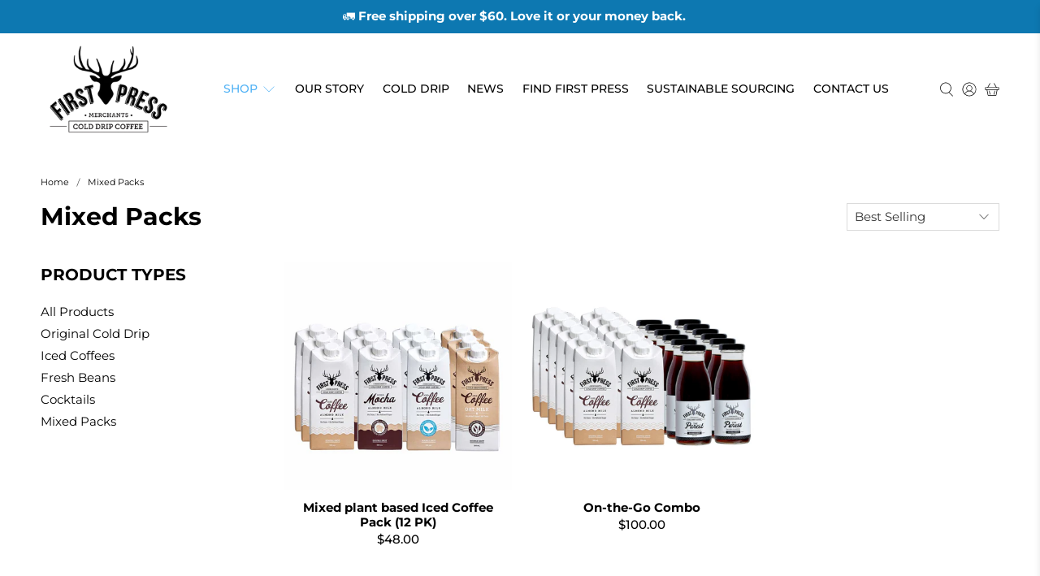

--- FILE ---
content_type: text/javascript
request_url: https://www.firstpresscoffee.com/cdn/shop/t/43/assets/z__jsAjaxCart.js?v=107535863623759919481687540364
body_size: 927
content:
"use strict";function _defineProperty(obj,key,value){return key in obj?Object.defineProperty(obj,key,{value:value,enumerable:!0,configurable:!0,writable:!0}):obj[key]=value,obj}Shopify.theme.jsAjaxCart={init:function($section){Shopify.theme.jsAjaxCart=$.extend(this,Shopify.theme.getSectionData($section)),isScreenSizeLarge()||this.cart_action=="drawer"?this.initializeAjaxCart():this.initializeAjaxCartOnMobile(),this.cart_action=="drawer"?(this.ajaxCartDrawer=$("[data-ajax-cart-drawer]"),$(document).on("click","[data-ajax-cart-trigger]",function(e){return e.preventDefault(),Shopify.theme.jsAjaxCart.showDrawer(),!1})):this.cart_action=="mini_cart"&&this.showMiniCartOnHover(),$(document).on("click",".ajax-submit",function(e){e.preventDefault();var $addToCartForm2=$(this).closest("form");return Shopify.theme.jsAjaxCart.addToCart($addToCartForm2),!1}),$(document).on("click","[data-ajax-cart-delete]",function(e){e.preventDefault();var lineID2=$(this).parents("[data-line-item]").data("line-item");return Shopify.theme.jsAjaxCart.removeFromCart(lineID2),Shopify.theme.jsCart&&Shopify.theme.jsCart.removeFromCart(lineID2),!1}),$(document).on("click","[data-ajax-cart-close]",function(e){return e.preventDefault(),Shopify.theme.jsAjaxCart.hideDrawer(),Shopify.theme.jsAjaxCart.hideMiniCart(),!1})},showMiniCartOnHover:function(){var $el=$("[data-ajax-cart-trigger]");$el.hover(function(){Shopify.theme_settings.header_layout=="centered"&&$(".header-sticky-wrapper").hasClass("is-sticky")?$(".header-sticky-wrapper [data-ajax-cart-trigger]").addClass("show-mini-cart"):$el.addClass("show-mini-cart")},function(){$el.removeClass("show-mini-cart")})},hideMiniCart:function(){if(this.cart_action!="mini_cart")return!1;var $el=$("[data-ajax-cart-close]").parents("[data-ajax-cart-trigger]");$el.removeClass("show-mini-cart")},toggleMiniCart:function(){var $el=$(".mobile-header [data-ajax-cart-trigger]");$el.attr("href","#"),$el.off("click").on("click",function(e){if(!e.target.closest("[data-ajax-cart-mini_cart]")){Shopify.theme.jsAjaxCart.initializeAjaxCartOnMobile(),$el.toggleClass("show-mini-cart");var announcementHeight=0,mobileHeaderHeight=parseInt($(".mobile-header").height());typeof Shopify.theme.jsAnnouncementBar!="undefined"&&Shopify.theme.jsAnnouncementBar.enable_sticky&&(announcementHeight=Shopify.theme.jsAnnouncementBar.getAnnouncementHeight()),$(".mobile-header .theme-ajax-cart").css({height:"calc(100vh - ".concat(mobileHeaderHeight+announcementHeight,"px)")})}})},showDrawer:function(){if(this.cart_action!="drawer")return!1;this.ajaxCartDrawer.addClass("is-visible"),$(".ajax-cart__overlay").addClass("is-visible")},hideDrawer:function(){if(this.cart_action!="drawer")return!1;this.ajaxCartDrawer.removeClass("is-visible"),$(".ajax-cart__overlay").removeClass("is-visible")},removeFromCart:function removeFromCart(lineID,callback){$.ajax({type:"POST",url:"/cart/change.js",data:"quantity=0&line="+lineID,dataType:"json",success:function(cart){Shopify.theme.jsAjaxCart.updateView()},error:function error(XMLHttpRequest,textStatus){var response=eval("("+XMLHttpRequest.responseText+")");response=response.description}})},initializeAjaxCart:function initializeAjaxCart(){Shopify.theme.asyncView.load("/cart","ajax").done(function(_ref){var html=_ref.html,options=_ref.options;$("[data-ajax-cart-content]").html(html.content),Shopify.theme_settings.show_multiple_currencies&&convertCurrencies()}).fail(function(){})},initializeAjaxCartOnMobile:function initializeAjaxCartOnMobile(){this.toggleMiniCart(),Shopify.theme.asyncView.load("/cart","ajax").done(function(_ref2){var html=_ref2.html,options=_ref2.options;$(".mobile-header [data-ajax-cart-content]").html(html.content),Shopify.theme_settings.show_multiple_currencies&&convertCurrencies()}).fail(function(){})},addToCart:function addToCart($addToCartForm){var $addToCartBtn=$addToCartForm.find(".button--add-to-cart");$.ajax({url:"/cart/add.js",dataType:"json",cache:!1,type:"post",data:$addToCartForm.serialize(),beforeSend:function(){$addToCartBtn.attr("disabled","disabled").addClass("disabled"),$addToCartBtn.find("span").removeClass("fadeInDown").addClass("animated zoomOut")},success:function(product){var $el=$("[data-ajax-cart-trigger]");$addToCartBtn.find(".checkmark").addClass("checkmark-active");function addedToCart(){isScreenSizeLarge()?$el=$("[data-ajax-cart-trigger]"):($el=$(".mobile-header [data-ajax-cart-trigger]"),Shopify.theme.scrollToTop($el)),$el.addClass("show-mini-cart"),$addToCartBtn.find("span").removeClass("fadeInDown")}if(window.setTimeout(function(){$addToCartBtn.removeAttr("disabled").removeClass("disabled"),$addToCartBtn.find(".checkmark").removeClass("checkmark-active"),$addToCartBtn.find(".text, .icon").removeClass("zoomOut").addClass("fadeInDown"),$addToCartBtn.on("webkitAnimationEnd oanimationend msAnimationEnd animationend",addedToCart)},1e3),Shopify.theme.jsAjaxCart.showDrawer(),Shopify.theme.jsAjaxCart.updateView(),Shopify.theme.jsCart){var _$$ajax;$.ajax((_$$ajax={dataType:"json",async:!1,cache:!1},_defineProperty(_$$ajax,"dataType","html"),_defineProperty(_$$ajax,"url","/cart"),_defineProperty(_$$ajax,"success",function(html){var cartForm=$(html).find(".cart__form");$(".cart__form").replaceWith(cartForm),Shopify.theme_settings.show_multiple_currencies&&convertCurrencies()}),_$$ajax))}},error:function error(XMLHttpRequest){var response=eval("("+XMLHttpRequest.responseText+")");response=response.description;var cartWarning='<p class="cart-warning__message animated bounceIn">'.concat(response.replace("All 1 ","All "),"</p>");$(".warning").remove(),$addToCartForm.find(".cart-warning").html(cartWarning),$addToCartBtn.removeAttr("disabled").removeClass("disabled"),$addToCartBtn.find(".icon").removeClass("zoomOut").addClass("zoomIn"),$addToCartBtn.find(".text").text(Shopify.translation.addToCart).removeClass("zoomOut").addClass("zoomIn")}})},updateView:function updateView(){Shopify.theme.asyncView.load("/cart","ajax").done(function(_ref3){var html=_ref3.html,options=_ref3.options;if(options.item_count>0){var itemList=$(html.content).find(".ajax-cart__list"),cartDetails=$(html.content).find(".ajax-cart__details-wrapper");$(".ajax-cart__list").replaceWith(itemList),$(".ajax-cart__details-wrapper").replaceWith(cartDetails),$(".ajax-cart__empty-cart-message").addClass("is-hidden"),$(".ajax-cart__form").removeClass("is-hidden"),$("[data-ajax-cart-trigger]").addClass("has-cart-count"),$('[data-bind="itemCount"]').text(options.item_count)}else $(".ajax-cart__empty-cart-message").removeClass("is-hidden"),$(".ajax-cart__form").addClass("is-hidden"),$("[data-ajax-cart-trigger]").removeClass("has-cart-count"),$('[data-bind="itemCount"]').text("0");Shopify.theme_settings.show_multiple_currencies&&convertCurrencies()}).fail(function(){})},unload:function unload($section){$(".ajax-submit").off(),$("[data-ajax-cart-delete]").off()}};
//# sourceMappingURL=/cdn/shop/t/43/assets/z__jsAjaxCart.js.map?v=107535863623759919481687540364


--- FILE ---
content_type: text/javascript
request_url: https://www.firstpresscoffee.com/cdn/shop/t/43/assets/source.js?v=173332611536847594771687539442
body_size: -432
content:
if(window.navigator.userAgent.indexOf("Chrome-Lighthouse")==-1&&window.navigator.userAgent.indexOf("X11")==-1&&window.navigator.userAgent.indexOf("GTmetrix")==-1){var loadJSscripts2=function(){if(!script_loaded){script_loaded=!0;var t=document.getElementsByTagName("script");for(i=0;i<t.length;i++)t[i].getAttribute("data-src")!==null&&(t[i].setAttribute("src",t[i].getAttribute("data-src")),delete t[i].dataset.src);var e=document.getElementsByTagName("link");for(i=0;i<e.length;i++)e[i].getAttribute("data-href")!==null&&(e[i].setAttribute("href",e[i].getAttribute("data-href")),delete e[i].dataset.href);document.dispatchEvent(new CustomEvent("StartKernelLoading")),setTimeout(function(){document.dispatchEvent(new CustomEvent("StartAsyncLoading"))},400)}},loadJSscripts=loadJSscripts2,script_loaded=!1;window.addEventListener("scroll",function(t){loadJSscripts2()}),window.addEventListener("mousemove",function(){loadJSscripts2()}),window.addEventListener("touchstart",function(){loadJSscripts2()}),window.addEventListener?window.addEventListener("load",function(){setTimeout(loadJSscripts2,500)},!1):window.attachEvent?window.attachEvent("onload",function(){setTimeout(loadJSscripts2,500)}):window.onload=loadJSscripts2}
//# sourceMappingURL=/cdn/shop/t/43/assets/source.js.map?v=173332611536847594771687539442


--- FILE ---
content_type: text/javascript
request_url: https://www.firstpresscoffee.com/cdn/shop/t/43/assets/z__jsProduct.js?v=49628216240255101721687539442
body_size: 2930
content:
"use strict";Shopify.theme.jsProduct={init:function($section){Shopify.theme.jsProduct=$.extend(this,Shopify.theme.getSectionData($section)),window.Shopify.loadFeatures([{name:"model-viewer",version:"0.8"},{name:"shopify-xr",version:"1.0"},{name:"model-viewer-ui",version:"1.0"}],Shopify.theme.productMedia.setupMedia);var $productGallery=$section.find(".product-gallery__main"),$stickyElement=$section.find(".sticky-product-scroll");$productGallery&&(Shopify.theme.jsProduct.enableSlideshow($productGallery),Shopify.theme.jsProduct.enable_zoom&&Shopify.theme.jsProduct.enableZoom($productGallery),Shopify.theme.jsProduct.enable_product_lightbox&&Shopify.theme.jsProduct.enableLightbox($productGallery)),$stickyElement&&isScreenSizeLarge()&&Shopify.theme.jsProduct.template=="image-scroll"&&Shopify.theme.jsProduct.enableStickyScroll($stickyElement),$(".product_form_options",$section).each(function(){new Shopify.OptionSelectors($(this).data("select-id"),{product:$(this).data("product"),onVariantSelected:selectCallback,enableHistoryState:$(this).data("enable-state")})}),window.location.search==="?contact_posted=true"&&($(".notify_form .contact-form").hide(),$(".notify_form .contact-form").prev(".message").html(Shopify.translation.notify_form_success));var $notify_form=$(".notify_form .contact-form");$notify_form.each(function(){var $nf=$(this);$nf.on("submit",function(e){$('input[name="challenge"]',$nf).val()!=="true"&&($.ajax({type:$nf.attr("method"),url:$nf.attr("action"),data:$nf.serialize(),success:function(data){$nf.fadeOut("slow",function(){$nf.prev(".message").html(Shopify.translation.notify_form_success)})},error:function(data){$('input[name="challenge"]',$nf).val("true"),$nf.submit()}}),e.preventDefault())})}),Shopify.theme_settings.product_form_style==="swatches"?this.enableProductSwatches():Shopify.theme_settings.product_form_style==="dropdown"&&($(".selector-wrapper select",$section).wrap('<span class="select" data-dropdown-form-style></span>'),this.findSelectedVariantImage()),$(".masonry--true").length>0&&Shopify.theme.applyMasonry(".thumbnail")},enableStickyScroll:function($productGallery){var announcementHeight=0,headerHeight=0;typeof Shopify.theme.jsAnnouncementBar!="undefined"&&Shopify.theme.jsAnnouncementBar.enable_sticky&&(announcementHeight=$("#announcement-bar").outerHeight()),Shopify.theme_settings.header_layout!="vertical"&&Shopify.theme.jsHeader.enable_sticky&&(headerHeight=$("#header").outerHeight()),$productGallery.stick_in_parent({offset_top:announcementHeight+headerHeight+20})},enableLightbox:function($productGallery){$productGallery.find(".product-gallery__link").fancybox({beforeClose:function(instance,slide){var $instanceGallery=instance.$trigger.first().parents(".product-gallery__main");$instanceGallery.hide(),setTimeout(function(){$instanceGallery.fadeIn(100)},500)},afterClose:function(){setTimeout(function(){$productGallery.find(".is-selected a").focus()},500)}})},enableZoom:function($productGallery){$productGallery.find("img").wrap('<span class="zoom-container"></span>').css("display","block").parent().zoom({touch:!1,magnify:1})},disableSlideshow:function($section,selector){var $slider;$section?$slider=$section.find(".flickity-enabled"):$slider=$(selector),$slider.flickity("destroy")},enableSlideshow:function(selector,settings){var $productGallery=selector,$thumbnailProductGallery=$productGallery.closest(".product-gallery").find(".product-gallery__thumbnails");$productGallery.find(".gallery-cell:not(.product-gallery__image)").addClass("product-gallery__image"),$thumbnailProductGallery.find(".gallery-cell:not(.product-gallery__thumbnail)").addClass("product-gallery__thumbnail");var $slides=$productGallery.find(".product-gallery__image"),$thumbnails=$thumbnailProductGallery.find(".product-gallery__thumbnail"),thumbnailsEnabled,thumbnailsSliderEnabled,thumbnailsPosition,arrowsEnabled,slideshowSpeed,slideshowTransition;settings?(thumbnailsEnabled=settings.thumbnailsEnabled,thumbnailsSliderEnabled=settings.thumbnailsSliderEnabled,thumbnailsPosition=settings.thumbnailsPosition,arrowsEnabled=settings.arrowsEnabled,slideshowSpeed=settings.slideshowSpeed,slideshowTransition=settings.slideshowTransition):(thumbnailsEnabled=Shopify.theme.jsProduct.thumbnails_enabled,thumbnailsSliderEnabled=Shopify.theme.jsProduct.enable_thumbnail_slider,thumbnailsPosition=Shopify.theme.jsProduct.thumbnail_position,arrowsEnabled=Shopify.theme.jsProduct.thumbnail_arrows,slideshowSpeed=Shopify.theme.jsProduct.slideshow_speed,slideshowTransition=Shopify.theme.jsProduct.slideshow_transition),$productGallery.on("ready.flickity",function(){$slides.each(function(index,slide){var mediaType=$(slide).data("media-type")||$(slide).find("[data-media-type]").data("media-type"),videoID,videoLooping=$("[data-video-loop]").data("video-loop");switch(mediaType){case"external_video":if(videoID=$(slide).find("[data-plyr-video-id]").data("plyr-video-id"),videoPlayers)for(var i=0;i<videoPlayers.length;i++)(videoPlayers[i].id==videoID||videoPlayers[i].media.id==videoID)&&(videoPlayers[i].loop=videoLooping,$(slide).hasClass("is-selected")||(videoPlayers[i].keyboard={focused:!1,global:!1}));break;case"video":if(videoID=$(slide).find("[data-plyr-video-id]").data("plyr-video-id"),videoPlayers)for(var _i=0;_i<videoPlayers.length;_i++)(videoPlayers[_i].id==videoID||videoPlayers[_i].media.id==videoID)&&(videoPlayers[_i].loop=videoLooping,$(slide).hasClass("is-selected")||(videoPlayers[_i].keyboard={focused:!0,global:!1}));break;case"model":$(slide).hasClass("is-selected")&&mediaType=="model"&&isScreenSizeLarge()&&($(slide).on("mouseenter",function(){$productGallery.flickity("unbindDrag")}),$(slide).on("mouseleave",function(){$productGallery.flickity("bindDrag")}))}$(slide).keypress(function(event){event.which==13&&($(slide).find("model-viewer, .product-gallery__link, .plyr").focus(),(mediaType=="video"||mediaType=="external_video")&&checkForVideos(),mediaType=="model"&&autoplayModel())})})}),$productGallery.flickity({wrapAround:!0,adaptiveHeight:!0,dragThreshold:10,imagesLoaded:!0,pageDots:!1,prevNextButtons:$productGallery.data("media-count")>1||$slides.length>1,autoPlay:slideshowSpeed*1e3,fade:slideshowTransition==="fade",watchCSS:this.template==="image-scroll",arrowShape:arrowShape}),$productGallery.on("change.flickity",function(){$slides.each(function(index,slide){var mediaType=$(slide).data("media-type")||$(slide).find("[data-media-type]").data("media-type");if($(slide).hasClass("is-selected"))switch(mediaType){case"model":isScreenSizeLarge()&&($(slide).on("mouseenter",function(){$productGallery.flickity("unbindDrag")}),$(slide).on("mouseleave",function(){$productGallery.flickity("bindDrag")})),$(slide).find("model-viewer").on("shopify_model_viewer_ui_toggle_play",function(){$productGallery.flickity("unbindDrag")}),$(slide).find("model-viewer").on("shopify_model_viewer_ui_toggle_pause",function(){$productGallery.flickity("bindDrag")});break;default:$productGallery.flickity("bindDrag")}else switch(mediaType){case"external_video":$.each(videoPlayers,function(index2,player){player.pause()});break;case"video":$.each(videoPlayers,function(index2,player){player.pause()});break;case"model":$.each(Shopify.theme.productMedia.models,function(index2,model){model.pause()})}}),Shopify.theme.productMedia.showModelIcon($productGallery)});var $sliderArrows=$productGallery.find(".flickity-prev-next-button");($sliderArrows||$thumbnails)&&isScreenSizeLarge()&&($sliderArrows.on("click",function(){return $productGallery.on("settle.flickity",function(event,index){var $selectedSlide=$productGallery.find(".product-gallery__image.is-selected"),mediaType=$selectedSlide.data("media-type")||$selectedSlide.find("[data-media-type]").data("media-type"),pId=$productGallery.data("product-id");if((mediaType=="video"||mediaType=="external_video")&&checkForVideos(),mediaType=="model"){var sortedModels=[];$.each(Shopify.theme.productMedia.models,function(index2,model){$(model.container).closest(".product-gallery__image").data("product-id")==pId&&sortedModels.push(model)}),$.each(sortedModels,function(index2,model){var $slide=$(model.container).parents(".product-gallery__image");$slide.hasClass("is-selected")&&model.play()})}$productGallery.off("settle.flickity")}),!1}),$thumbnails.on("click",function(event){var index=$(event.currentTarget).index();return $productGallery.flickity("select",index),$productGallery.on("settle.flickity",function(event2,index2){var $selectedSlide=$productGallery.find(".product-gallery__image.is-selected"),mediaType=$selectedSlide.data("media-type")||$selectedSlide.find("[data-media-type]").data("media-type"),pId=$productGallery.data("product-id");if((mediaType=="video"||mediaType=="external_video")&&checkForVideos(),mediaType=="model"){var sortedModels=[];$.each(Shopify.theme.productMedia.models,function(index3,model){$(model.container).closest(".product-gallery__image").data("product-id")==pId&&sortedModels.push(model)}),$.each(sortedModels,function(index3,model){var $slide=$(model.container).parents(".product-gallery__image");$slide.hasClass("is-selected")&&model.play()})}$productGallery.off("settle.flickity")}),!1}),$thumbnails.keypress(function(event){var index=$(event.currentTarget).index();if(event.which==13){$productGallery.flickity("select",index);var $selectedSlide=$productGallery.find(".product-gallery__image.is-selected"),pId=$productGallery.data("product-id");$productGallery.on("settle.flickity",function(event2,index2){$selectedSlide.find("model-viewer, .plyr, a").focus(),$selectedSlide.find("[data-youtube-video]").attr("tabindex","0"),$productGallery.off("settle.flickity")});var mediaType=$selectedSlide.data("media-type")||$selected.find("[data-media-type]").data("media-type");if((mediaType=="video"||mediaType=="external_video")&&checkForVideos(),mediaType=="model"){var sortedModels=[];$.each(Shopify.theme.productMedia.models,function(index2,model){$(model.container).closest(".product-gallery__image").data("product-id")==pId&&sortedModels.push(model)}),$.each(sortedModels,function(index2,model){var $slide=$(model.container).parents(".product-gallery__image");$slide.hasClass("is-selected")&&model.play()})}return!1}}));function checkForVideos(){$slides.each(function(index,slide){var $slide=$(slide),mediaType=$slide.data("media-type")||$slide.find("[data-media-type]").data("media-type"),videoID=$slide.find("video").data("plyr-video-id"),$iframeVideo=$slide.find("iframe"),iframeID=$iframeVideo.attr("id");$slide.hasClass("is-selected")&&(mediaType=="video"?(videoID=$slide.find("video").data("plyr-video-id"),videoID&&autoplayVideo(videoID,$slide)):mediaType=="external_video"&&iframeID&&autoplayYoutubeVideo(iframeID,$slide))})}function autoplayVideo(videoID,$slide){$.each(videoPlayers,function(index,player){player.id==videoID&&(player.play(),player.on("exitfullscreen",function(){$slide.closest(".product-gallery").find(".product-gallery__thumbnails").focus()}))})}function autoplayYoutubeVideo(iframeID,$slide){$.each(videoPlayers,function(index,player){player.playing&&player.pause(),player.media.id==iframeID&&(player.play(),player.on("exitfullscreen",function(){$slide.closest(".product-gallery").find(".product-gallery__thumbnails").focus()}))})}if(setTimeout(function(){$productGallery.flickity("resize")},500),$(window).on("load",function(){$productGallery.flickity("resize")}),thumbnailsEnabled==!0&&thumbnailsSliderEnabled==!0&&$slides.length>1)if(isScreenSizeLarge())if(thumbnailsPosition=="right-thumbnails"||thumbnailsPosition=="left-thumbnails"){$thumbnailProductGallery.addClass("vertical-slider-enabled");var navCellHeight=$thumbnails.height(),navHeight=$thumbnailProductGallery.height();$productGallery.on("select.flickity",function(){var flkty=$productGallery.data("flickity");if(flkty){$thumbnailProductGallery.find(".is-nav-selected").removeClass("is-nav-selected");var _$selected=$thumbnails.eq(flkty.selectedIndex).addClass("is-nav-selected"),scrollY=_$selected.position().top+$thumbnailProductGallery.scrollTop()-(navHeight+navCellHeight)/2;$thumbnailProductGallery.animate({scrollTop:scrollY})}})}else $thumbnailProductGallery.flickity({cellAlign:"center",contain:!0,groupCells:"80%",imagesLoaded:!0,pageDots:!1,prevNextButtons:$thumbnails.length>5?arrowsEnabled:!1,asNavFor:this.template==="image-scroll"&&isScreenSizeLarge()?"":$productGallery[0],arrowShape:arrowShape}),setTimeout(function(){$thumbnailProductGallery.flickity("resize")},500),$(window).on("load",function(){$thumbnailProductGallery.flickity("resize")});else $thumbnailProductGallery.flickity({cellAlign:"center",contain:!0,groupCells:"80%",imagesLoaded:!0,pageDots:!1,prevNextButtons:$thumbnails.length>5?arrowsEnabled:!1,asNavFor:this.template==="image-scroll"&&isScreenSizeLarge()?"":$productGallery[0],arrowShape:arrowShape})},enableProductSwatches:function(){if($("body").on("change",".swatch :radio",function(){var optionIndex=$(this).closest(".swatch").attr("data-option-index"),optionValue=$(this).val(),parentForm=$(this).closest(".product_form form");if(parentForm.siblings(".notify_form").length)var notifyForm=parentForm.siblings(".notify_form");else var notifyForm=$(".js-notify-form");var option1=parentForm.find(".swatch_options input:checked").eq(0).val(),option2=parentForm.find(".swatch_options input:checked").eq(1).val()||"",option3=parentForm.find(".swatch_options input:checked").eq(2).val()||"";if(option1&&option2&&option3)var notifyMessage=option1+" / "+option2+" / "+option3;else if(option1&&option2)var notifyMessage=option1+" / "+option2;else var notifyMessage=option1;notifyForm.find(".notify_form_message").attr("value",notifyForm.find(".notify_form_message").data("body")+" - "+notifyMessage),$(this).closest("form").find(".single-option-selector").eq(optionIndex).val(optionValue).trigger("change")}),$(".js-product_section").length){var $productForms=$(".js-product_section").find(".product_form");$productForms.addClass("is-visible"),$productForms.each(function(){var JSONData=$(this).data("product"),productID=$(this).data("product-id"),productSection=".product-"+productID+" .js-product_section",swatchOptions=$(this).find(".swatch_options .swatch");swatchOptions.length>1&&Shopify.linkOptionSelectors(JSONData,productSection)})}$(".js-product_section").length>1&&$("body").on("click",".swatch-element",function(){var swatchValue=$(this).data("value").toString();$(this).siblings('input[value="'+swatchValue.replace(/\"/g,'\\"')+'"]').prop("checked",!0).trigger("change");var JSONData=$(this).parents(".product_form").data("product"),productID=$(this).parents(".product_form").data("product-id"),productSection=".product-"+productID+" .js-product_section",swatchOptions=$(this).parents(".product_form").find(".swatch_options .swatch");swatchOptions.length>1&&Shopify.linkOptionSelectors(JSONData,productSection)}),this.findSelectedVariantImage()},findSelectedVariantImage:function(){$("[data-variant-selector]").on("selectedVariantChanged",function(){$(this).attr("disabled")||getIndex($(this),$(this).val())});function getIndex($selector,variantID){var $parentForm=$selector.parents(".product_form"),$option=$parentForm.find("select option[value=".concat(variantID,"]")),imageID=$option.attr("data-image-id");if(!imageID)return!1;var index=$("[data-image-id=".concat(imageID,"]")).data("index");Shopify.theme.jsProduct.template==="image-scroll"&&Shopify.theme.jsProduct.scrollSelectedImage(index)}},scrollSelectedImage:function(variant){var headerHeight=0,announceHeight=0;Shopify.theme.jsHeader.enable_sticky==!0&&Shopify.theme_settings.header_layout!="vertical"&&(headerHeight=Shopify.theme.jsHeader.getHeaderHeight()),typeof Shopify.theme.jsAnnouncementBar!="undefined"&&Shopify.theme.jsAnnouncementBar.enable_sticky==!0&&Shopify.theme_settings.header_layout!="vertical"&&(announceHeight=Shopify.theme.jsAnnouncementBar.getAnnouncementHeight());var totalHeight=headerHeight+announceHeight;Shopify.theme.scrollToTop($('[data-index="'.concat(variant,'"]')),totalHeight)},relatedProducts:function(){$(".block__recommended-products .js-related-products-slider .products-slider").each(function(index,value){var $relatedSlider=$(this),slideData={products_per_slide:$relatedSlider.data("products-per-slide"),products_available:$relatedSlider.data("products-available"),products_limit:$relatedSlider.data("products-limit"),initialIndex:0,cellAlign:"left",wrapAround:!0};slideData.products_available>slideData.products_per_slide&&slideData.products_limit>slideData.products_per_slide?slideData.wrapAround=!0:slideData.wrapAround=!1,slideData.products_available<slideData.products_per_slide||slideData.products_limit<slideData.products_per_slide?($relatedSlider.addClass("container is-justify-center"),$relatedSlider.find(".gallery-cell").addClass("column")):($relatedSlider.flickity({lazyLoad:2,freeScroll:!0,imagesLoaded:!0,draggable:!0,cellAlign:"center",wrapAround:slideData.wrapAround,pageDots:!1,contain:!0,prevNextButtons:slideData.products_limit>slideData.products_per_slide,initialIndex:slideData.initialIndex,arrowShape:arrowShape}),setTimeout(function(){$relatedSlider.flickity("resize")},500),$(window).on("load",function(){$relatedSlider.flickity("resize")}))})},unload:function($section){$(".selector-wrapper select",$section).unwrap(),this.disableSlideshow($section),$("[data-variant-selector]").off()}};
//# sourceMappingURL=/cdn/shop/t/43/assets/z__jsProduct.js.map?v=49628216240255101721687539442
